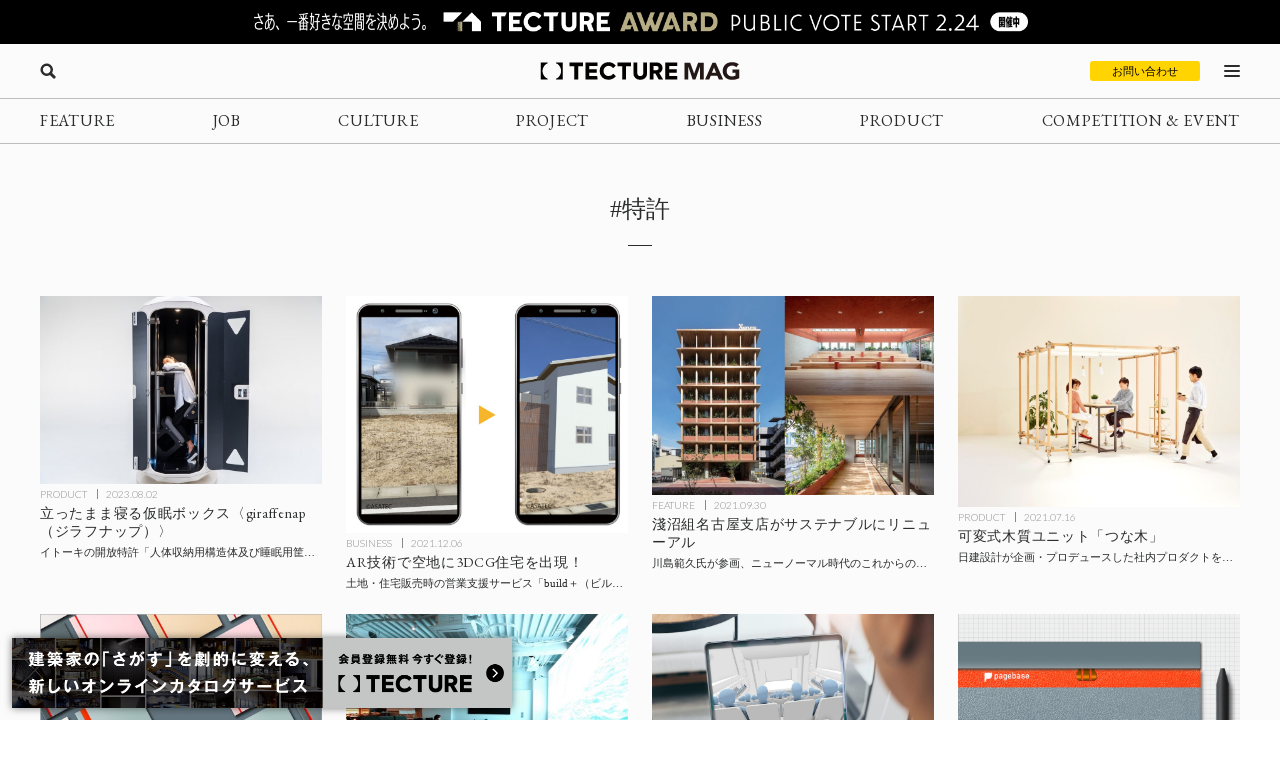

--- FILE ---
content_type: text/html; charset=UTF-8
request_url: https://mag.tecture.jp/tag/%E7%89%B9%E8%A8%B1/
body_size: 15292
content:


<!DOCTYPE html>
<html lang="ja">

<head>
    <meta charset="UTF-8">
    <meta http-equiv="X-UA-Compatible" content="IE=edge">
    <meta name="format-detection" content="telephone=no">
    <meta name="viewport" content="width=device-width, initial-scale=1.0">
    
    
    <!-- Favicon設定 -->
    <link rel="icon" type="image/x-icon" href="https://mag.tecture.jp/wpcms/wp-content/themes/tm_2020/assets/common/img/favicon.ico" />
    <link rel="apple-touch-icon" sizes="180x180" href="https://mag.tecture.jp/wpcms/wp-content/themes/tm_2020/assets/common/img/apple-touch-icon-180x180.png" />
    <link rel="apple-touch-icon" sizes="192x192" href="https://mag.tecture.jp/wpcms/wp-content/themes/tm_2020/assets/common/img/apple-touch-icon-192x192.png" />
    <link rel="manifest" href="https://mag.tecture.jp/wpcms/wp-content/themes/tm_2020/assets/common/img/site.webmanifest" />
    <!-- Favicon設定ここまで -->
    
    <!-- CSSの非同期読み込み -->
    <link rel="preload" href="https://mag.tecture.jp/wpcms/wp-content/themes/tm_2020/assets/common/css/reset.css?ver=1750659624" as="style" onload="this.onload=null;this.rel='stylesheet'">
<noscript><link rel="stylesheet" href="https://mag.tecture.jp/wpcms/wp-content/themes/tm_2020/assets/common/css/reset.css?ver=1750659624"></noscript>
<link rel="preload" href="https://mag.tecture.jp/wpcms/wp-content/themes/tm_2020/assets/common/css/wysiwyg.css?ver=1755051301" as="style" onload="this.onload=null;this.rel='stylesheet'">
<noscript><link rel="stylesheet" href="https://mag.tecture.jp/wpcms/wp-content/themes/tm_2020/assets/common/css/wysiwyg.css?ver=1755051301"></noscript>
<link rel="preload" href="https://mag.tecture.jp/wpcms/wp-content/themes/tm_2020/assets/common/css/cs.css?ver=1768444711" as="style" onload="this.onload=null;this.rel='stylesheet'">
<noscript><link rel="stylesheet" href="https://mag.tecture.jp/wpcms/wp-content/themes/tm_2020/assets/common/css/cs.css?ver=1768444711"></noscript>
<link rel="preload" href="https://mag.tecture.jp/wpcms/wp-content/themes/tm_2020/assets/common/css/style.css?ver=1768899728" as="style" onload="this.onload=null;this.rel='stylesheet'">
<noscript><link rel="stylesheet" href="https://mag.tecture.jp/wpcms/wp-content/themes/tm_2020/assets/common/css/style.css?ver=1768899728"></noscript>
<link rel="preload" href="https://mag.tecture.jp/wpcms/wp-content/themes/tm_2020/assets/common/js/slick/slick.css?ver=1617352796" as="style" onload="this.onload=null;this.rel='stylesheet'">
<noscript><link rel="stylesheet" href="https://mag.tecture.jp/wpcms/wp-content/themes/tm_2020/assets/common/js/slick/slick.css?ver=1617352796"></noscript>
    
    <!-- JavaScript最適化 -->
    <script src="https://cdnjs.cloudflare.com/ajax/libs/jquery/3.7.1/jquery.min.js" integrity="sha512-v2CJ7UaYy4JwqLDIrZUI/4hqeoQieOmAZNXBeQyjo21dadnwR+8ZaIJVT8EE2iyI61OV8e6M8PP2/4hpQINQ/g==" crossorigin="anonymous" referrerpolicy="no-referrer" defer></script>
    <script src="https://cdnjs.cloudflare.com/ajax/libs/jquery-cookie/1.4.1/jquery.cookie.min.js" integrity="sha512-3j3VU6WC5rPQB4Ld1jnLV7Kd5xr+cq9avvhwqzbH/taCRNURoeEpoPBK9pDyeukwSxwRPJ8fDgvYXd6SkaZ2TA==" crossorigin="anonymous" referrerpolicy="no-referrer" defer></script>
    <script type="text/javascript" src="https://mag.tecture.jp/wpcms/wp-content/themes/tm_2020/assets/common/js/slick/slick.min.js" defer></script>
    <script type="text/javascript" src="https://mag.tecture.jp/wpcms/wp-content/themes/tm_2020/assets/common/js/impression.js?ver=2024072371021" defer></script>
    <script type="text/javascript" src="https://mag.tecture.jp/wpcms/wp-content/themes/tm_2020/assets/common/js/script.js?ver=2025120982118" defer></script>
    <script type="text/javascript" src="https://mag.tecture.jp/wpcms/wp-content/themes/tm_2020/assets/common/js/viewport.js?ver=2025061882112" defer></script>
    <script>
        // site_fixed_dateをwindowオブジェクトに設定
        window.siteFixedDate = '20211119';
    </script>
    

 
    
    <!-- Google Tag Manager -->
    <script>(function(w,d,s,l,i){w[l]=w[l]||[];w[l].push({'gtm.start':
    new Date().getTime(),event:'gtm.js'});var f=d.getElementsByTagName(s)[0],
    j=d.createElement(s),dl=l!='dataLayer'?'&l='+l:'';j.async=true;j.src=
    'https://www.googletagmanager.com/gtm.js?id='+i+dl;f.parentNode.insertBefore(j,f);
    })(window,document,'script','dataLayer','GTM-KGR4X5B');</script>
    <!-- End Google Tag Manager -->

    <meta name='facebook-domain-verification' content='hscuyoh867riedc5cyodzumo3otzp4' />

    <!-- Meta Pixel Code -->
    <script>
        !function(f,b,e,v,n,t,s)
        {if(f.fbq)return;n=f.fbq=function(){n.callMethod?
        n.callMethod.apply(n,arguments):n.queue.push(arguments)};
        if(!f._fbq)f._fbq=n;n.push=n;n.loaded=!0;n.version='2.0';
        n.queue=[];t=b.createElement(e);t.async=!0;
        t.src=v;s=b.getElementsByTagName(e)[0];
        s.parentNode.insertBefore(t,s)}(window, document,'script',
        'https://connect.facebook.net/en_US/fbevents.js');
        fbq('init', '180300904283308');
        fbq('track', 'PageView');
    </script>
    <noscript><img height="1" width="1" style="display:none"
    src="https://www.facebook.com/tr?id=180300904283308&ev=PageView&noscript=1"
    /></noscript>
    <!-- End Meta Pixel Code -->


    
<!--META-->


<meta property="og:image" content="https://magazine-asset.tecture.jp/wpcms/wp-content/uploads/2023/08/01171711/20230801giraffenap_04sub4.jpeg" />    	<style>img:is([sizes="auto" i], [sizes^="auto," i]) { contain-intrinsic-size: 3000px 1500px }</style>
	
		<!-- All in One SEO Pro 4.9.3 - aioseo.com -->
		<title>特許 - TECTURE MAG（テクチャーマガジン） | 空間デザイン・建築メディア</title>
	<meta name="robots" content="max-image-preview:large" />
	<link rel="canonical" href="https://mag.tecture.jp/tag/%e7%89%b9%e8%a8%b1/" />
	<meta name="generator" content="All in One SEO Pro (AIOSEO) 4.9.3" />
		<meta property="og:locale" content="ja_JP" />
		<meta property="og:site_name" content="TECTURE MAG（テクチャーマガジン） |　空間デザイン・建築メディア - TECTURE MAG（テクチャーマガジン）は、建築・インテリアデザインに関わる設計者や建材・プロダクトメーカー各社のクリエイティブな活動を支えるウェブメディアです。" />
		<meta property="og:type" content="article" />
		<meta property="og:title" content="特許 - TECTURE MAG（テクチャーマガジン） | 空間デザイン・建築メディア" />
		<meta property="og:url" content="https://mag.tecture.jp/tag/%e7%89%b9%e8%a8%b1/" />
		<meta property="article:publisher" content="https://www.facebook.com/tecture1/" />
		<meta name="twitter:card" content="summary_large_image" />
		<meta name="twitter:site" content="@tecture1" />
		<meta name="twitter:title" content="特許 - TECTURE MAG（テクチャーマガジン） | 空間デザイン・建築メディア" />
		<script type="application/ld+json" class="aioseo-schema">
			{"@context":"https:\/\/schema.org","@graph":[{"@type":"BreadcrumbList","@id":"https:\/\/mag.tecture.jp\/tag\/%E7%89%B9%E8%A8%B1\/#breadcrumblist","itemListElement":[{"@type":"ListItem","@id":"https:\/\/mag.tecture.jp#listItem","position":1,"name":"Home","item":"https:\/\/mag.tecture.jp","nextItem":{"@type":"ListItem","@id":"https:\/\/mag.tecture.jp\/tag\/%e7%89%b9%e8%a8%b1\/#listItem","name":"\u7279\u8a31"}},{"@type":"ListItem","@id":"https:\/\/mag.tecture.jp\/tag\/%e7%89%b9%e8%a8%b1\/#listItem","position":2,"name":"\u7279\u8a31","previousItem":{"@type":"ListItem","@id":"https:\/\/mag.tecture.jp#listItem","name":"Home"}}]},{"@type":"CollectionPage","@id":"https:\/\/mag.tecture.jp\/tag\/%E7%89%B9%E8%A8%B1\/#collectionpage","url":"https:\/\/mag.tecture.jp\/tag\/%E7%89%B9%E8%A8%B1\/","name":"\u7279\u8a31 - TECTURE MAG\uff08\u30c6\u30af\u30c1\u30e3\u30fc\u30de\u30ac\u30b8\u30f3\uff09 | \u7a7a\u9593\u30c7\u30b6\u30a4\u30f3\u30fb\u5efa\u7bc9\u30e1\u30c7\u30a3\u30a2","inLanguage":"ja","isPartOf":{"@id":"https:\/\/mag.tecture.jp\/#website"},"breadcrumb":{"@id":"https:\/\/mag.tecture.jp\/tag\/%E7%89%B9%E8%A8%B1\/#breadcrumblist"}},{"@type":"Organization","@id":"https:\/\/mag.tecture.jp\/#organization","name":"tecture\u682a\u5f0f\u4f1a\u793e","description":"\u5efa\u7bc9\u30fb\u30a4\u30f3\u30c6\u30ea\u30a2\u306e\u8a2d\u8a08\u696d\u52d9\u306f\u3001\u591a\u5c90\u306b\u308f\u305f\u308a\u8907\u96d1\u3067\u3059\u3002\u73fe\u5728\u3082\u591a\u304f\u306e\u5834\u9762\u3067\u3001\u7d19\u5a92\u4f53\u304c\u4f7f\u308f\u308c\u7d9a\u3051\u3066\u3044\u307e\u3059\u3002TECTURE \u306f\u3001\u30c6\u30af\u30ce\u30ed\u30b8\u30fc\u306e\u529b\u3067\u696d\u52d9\u3092\u52b9\u7387\u5316\u3057\u3001\u8a2d\u8a08\u8005\u304c\u672c\u6765\u306e\u30af\u30ea\u30a8\u30a4\u30c6\u30a3\u30d3\u30c6\u30a3\u3068\u5c02\u9580\u6027\u3092\u767a\u63ee\u3067\u304d\u308b\u74b0\u5883\u3092\u3064\u304f\u308a\u307e\u3059\u3002","url":"https:\/\/mag.tecture.jp\/","sameAs":["https:\/\/www.facebook.com\/tecture1\/","https:\/\/x.com\/tecture1","https:\/\/www.instagram.com\/tecture_official\/","https:\/\/www.threads.com\/@tecture_official"]},{"@type":"WebSite","@id":"https:\/\/mag.tecture.jp\/#website","url":"https:\/\/mag.tecture.jp\/","name":"TECTURE MAG\uff08\u30c6\u30af\u30c1\u30e3\u30fc\u30de\u30ac\u30b8\u30f3\uff09 |\u3000\u7a7a\u9593\u30c7\u30b6\u30a4\u30f3\u30fb\u5efa\u7bc9\u30e1\u30c7\u30a3\u30a2","description":"TECTURE MAG\uff08\u30c6\u30af\u30c1\u30e3\u30fc\u30de\u30ac\u30b8\u30f3\uff09\u306f\u3001\u5efa\u7bc9\u30fb\u30a4\u30f3\u30c6\u30ea\u30a2\u30c7\u30b6\u30a4\u30f3\u306b\u95a2\u308f\u308b\u8a2d\u8a08\u8005\u3084\u5efa\u6750\u30fb\u30d7\u30ed\u30c0\u30af\u30c8\u30e1\u30fc\u30ab\u30fc\u5404\u793e\u306e\u30af\u30ea\u30a8\u30a4\u30c6\u30a3\u30d6\u306a\u6d3b\u52d5\u3092\u652f\u3048\u308b\u30a6\u30a7\u30d6\u30e1\u30c7\u30a3\u30a2\u3067\u3059\u3002","inLanguage":"ja","publisher":{"@id":"https:\/\/mag.tecture.jp\/#organization"}}]}
		</script>
		<!-- All in One SEO Pro -->

<link rel='stylesheet' id='wp-block-library-css' href='https://mag.tecture.jp/wpcms/wp-includes/css/dist/block-library/style.min.css?ver=6.8.3' type='text/css' media='all' />
<style id='classic-theme-styles-inline-css' type='text/css'>
/*! This file is auto-generated */
.wp-block-button__link{color:#fff;background-color:#32373c;border-radius:9999px;box-shadow:none;text-decoration:none;padding:calc(.667em + 2px) calc(1.333em + 2px);font-size:1.125em}.wp-block-file__button{background:#32373c;color:#fff;text-decoration:none}
</style>
<link rel='stylesheet' id='aioseo/css/src/vue/standalone/blocks/table-of-contents/global.scss-css' href='https://mag.tecture.jp/wpcms/wp-content/plugins/all-in-one-seo-pack-pro/dist/Pro/assets/css/table-of-contents/global.e90f6d47.css?ver=4.9.3' type='text/css' media='all' />
<link rel='stylesheet' id='aioseo/css/src/vue/standalone/blocks/pro/recipe/global.scss-css' href='https://mag.tecture.jp/wpcms/wp-content/plugins/all-in-one-seo-pack-pro/dist/Pro/assets/css/recipe/global.67a3275f.css?ver=4.9.3' type='text/css' media='all' />
<link rel='stylesheet' id='aioseo/css/src/vue/standalone/blocks/pro/product/global.scss-css' href='https://mag.tecture.jp/wpcms/wp-content/plugins/all-in-one-seo-pack-pro/dist/Pro/assets/css/product/global.61066cfb.css?ver=4.9.3' type='text/css' media='all' />
<style id='global-styles-inline-css' type='text/css'>
:root{--wp--preset--aspect-ratio--square: 1;--wp--preset--aspect-ratio--4-3: 4/3;--wp--preset--aspect-ratio--3-4: 3/4;--wp--preset--aspect-ratio--3-2: 3/2;--wp--preset--aspect-ratio--2-3: 2/3;--wp--preset--aspect-ratio--16-9: 16/9;--wp--preset--aspect-ratio--9-16: 9/16;--wp--preset--color--black: #000000;--wp--preset--color--cyan-bluish-gray: #abb8c3;--wp--preset--color--white: #ffffff;--wp--preset--color--pale-pink: #f78da7;--wp--preset--color--vivid-red: #cf2e2e;--wp--preset--color--luminous-vivid-orange: #ff6900;--wp--preset--color--luminous-vivid-amber: #fcb900;--wp--preset--color--light-green-cyan: #7bdcb5;--wp--preset--color--vivid-green-cyan: #00d084;--wp--preset--color--pale-cyan-blue: #8ed1fc;--wp--preset--color--vivid-cyan-blue: #0693e3;--wp--preset--color--vivid-purple: #9b51e0;--wp--preset--gradient--vivid-cyan-blue-to-vivid-purple: linear-gradient(135deg,rgba(6,147,227,1) 0%,rgb(155,81,224) 100%);--wp--preset--gradient--light-green-cyan-to-vivid-green-cyan: linear-gradient(135deg,rgb(122,220,180) 0%,rgb(0,208,130) 100%);--wp--preset--gradient--luminous-vivid-amber-to-luminous-vivid-orange: linear-gradient(135deg,rgba(252,185,0,1) 0%,rgba(255,105,0,1) 100%);--wp--preset--gradient--luminous-vivid-orange-to-vivid-red: linear-gradient(135deg,rgba(255,105,0,1) 0%,rgb(207,46,46) 100%);--wp--preset--gradient--very-light-gray-to-cyan-bluish-gray: linear-gradient(135deg,rgb(238,238,238) 0%,rgb(169,184,195) 100%);--wp--preset--gradient--cool-to-warm-spectrum: linear-gradient(135deg,rgb(74,234,220) 0%,rgb(151,120,209) 20%,rgb(207,42,186) 40%,rgb(238,44,130) 60%,rgb(251,105,98) 80%,rgb(254,248,76) 100%);--wp--preset--gradient--blush-light-purple: linear-gradient(135deg,rgb(255,206,236) 0%,rgb(152,150,240) 100%);--wp--preset--gradient--blush-bordeaux: linear-gradient(135deg,rgb(254,205,165) 0%,rgb(254,45,45) 50%,rgb(107,0,62) 100%);--wp--preset--gradient--luminous-dusk: linear-gradient(135deg,rgb(255,203,112) 0%,rgb(199,81,192) 50%,rgb(65,88,208) 100%);--wp--preset--gradient--pale-ocean: linear-gradient(135deg,rgb(255,245,203) 0%,rgb(182,227,212) 50%,rgb(51,167,181) 100%);--wp--preset--gradient--electric-grass: linear-gradient(135deg,rgb(202,248,128) 0%,rgb(113,206,126) 100%);--wp--preset--gradient--midnight: linear-gradient(135deg,rgb(2,3,129) 0%,rgb(40,116,252) 100%);--wp--preset--font-size--small: 13px;--wp--preset--font-size--medium: 20px;--wp--preset--font-size--large: 36px;--wp--preset--font-size--x-large: 42px;--wp--preset--spacing--20: 0.44rem;--wp--preset--spacing--30: 0.67rem;--wp--preset--spacing--40: 1rem;--wp--preset--spacing--50: 1.5rem;--wp--preset--spacing--60: 2.25rem;--wp--preset--spacing--70: 3.38rem;--wp--preset--spacing--80: 5.06rem;--wp--preset--shadow--natural: 6px 6px 9px rgba(0, 0, 0, 0.2);--wp--preset--shadow--deep: 12px 12px 50px rgba(0, 0, 0, 0.4);--wp--preset--shadow--sharp: 6px 6px 0px rgba(0, 0, 0, 0.2);--wp--preset--shadow--outlined: 6px 6px 0px -3px rgba(255, 255, 255, 1), 6px 6px rgba(0, 0, 0, 1);--wp--preset--shadow--crisp: 6px 6px 0px rgba(0, 0, 0, 1);}:where(.is-layout-flex){gap: 0.5em;}:where(.is-layout-grid){gap: 0.5em;}body .is-layout-flex{display: flex;}.is-layout-flex{flex-wrap: wrap;align-items: center;}.is-layout-flex > :is(*, div){margin: 0;}body .is-layout-grid{display: grid;}.is-layout-grid > :is(*, div){margin: 0;}:where(.wp-block-columns.is-layout-flex){gap: 2em;}:where(.wp-block-columns.is-layout-grid){gap: 2em;}:where(.wp-block-post-template.is-layout-flex){gap: 1.25em;}:where(.wp-block-post-template.is-layout-grid){gap: 1.25em;}.has-black-color{color: var(--wp--preset--color--black) !important;}.has-cyan-bluish-gray-color{color: var(--wp--preset--color--cyan-bluish-gray) !important;}.has-white-color{color: var(--wp--preset--color--white) !important;}.has-pale-pink-color{color: var(--wp--preset--color--pale-pink) !important;}.has-vivid-red-color{color: var(--wp--preset--color--vivid-red) !important;}.has-luminous-vivid-orange-color{color: var(--wp--preset--color--luminous-vivid-orange) !important;}.has-luminous-vivid-amber-color{color: var(--wp--preset--color--luminous-vivid-amber) !important;}.has-light-green-cyan-color{color: var(--wp--preset--color--light-green-cyan) !important;}.has-vivid-green-cyan-color{color: var(--wp--preset--color--vivid-green-cyan) !important;}.has-pale-cyan-blue-color{color: var(--wp--preset--color--pale-cyan-blue) !important;}.has-vivid-cyan-blue-color{color: var(--wp--preset--color--vivid-cyan-blue) !important;}.has-vivid-purple-color{color: var(--wp--preset--color--vivid-purple) !important;}.has-black-background-color{background-color: var(--wp--preset--color--black) !important;}.has-cyan-bluish-gray-background-color{background-color: var(--wp--preset--color--cyan-bluish-gray) !important;}.has-white-background-color{background-color: var(--wp--preset--color--white) !important;}.has-pale-pink-background-color{background-color: var(--wp--preset--color--pale-pink) !important;}.has-vivid-red-background-color{background-color: var(--wp--preset--color--vivid-red) !important;}.has-luminous-vivid-orange-background-color{background-color: var(--wp--preset--color--luminous-vivid-orange) !important;}.has-luminous-vivid-amber-background-color{background-color: var(--wp--preset--color--luminous-vivid-amber) !important;}.has-light-green-cyan-background-color{background-color: var(--wp--preset--color--light-green-cyan) !important;}.has-vivid-green-cyan-background-color{background-color: var(--wp--preset--color--vivid-green-cyan) !important;}.has-pale-cyan-blue-background-color{background-color: var(--wp--preset--color--pale-cyan-blue) !important;}.has-vivid-cyan-blue-background-color{background-color: var(--wp--preset--color--vivid-cyan-blue) !important;}.has-vivid-purple-background-color{background-color: var(--wp--preset--color--vivid-purple) !important;}.has-black-border-color{border-color: var(--wp--preset--color--black) !important;}.has-cyan-bluish-gray-border-color{border-color: var(--wp--preset--color--cyan-bluish-gray) !important;}.has-white-border-color{border-color: var(--wp--preset--color--white) !important;}.has-pale-pink-border-color{border-color: var(--wp--preset--color--pale-pink) !important;}.has-vivid-red-border-color{border-color: var(--wp--preset--color--vivid-red) !important;}.has-luminous-vivid-orange-border-color{border-color: var(--wp--preset--color--luminous-vivid-orange) !important;}.has-luminous-vivid-amber-border-color{border-color: var(--wp--preset--color--luminous-vivid-amber) !important;}.has-light-green-cyan-border-color{border-color: var(--wp--preset--color--light-green-cyan) !important;}.has-vivid-green-cyan-border-color{border-color: var(--wp--preset--color--vivid-green-cyan) !important;}.has-pale-cyan-blue-border-color{border-color: var(--wp--preset--color--pale-cyan-blue) !important;}.has-vivid-cyan-blue-border-color{border-color: var(--wp--preset--color--vivid-cyan-blue) !important;}.has-vivid-purple-border-color{border-color: var(--wp--preset--color--vivid-purple) !important;}.has-vivid-cyan-blue-to-vivid-purple-gradient-background{background: var(--wp--preset--gradient--vivid-cyan-blue-to-vivid-purple) !important;}.has-light-green-cyan-to-vivid-green-cyan-gradient-background{background: var(--wp--preset--gradient--light-green-cyan-to-vivid-green-cyan) !important;}.has-luminous-vivid-amber-to-luminous-vivid-orange-gradient-background{background: var(--wp--preset--gradient--luminous-vivid-amber-to-luminous-vivid-orange) !important;}.has-luminous-vivid-orange-to-vivid-red-gradient-background{background: var(--wp--preset--gradient--luminous-vivid-orange-to-vivid-red) !important;}.has-very-light-gray-to-cyan-bluish-gray-gradient-background{background: var(--wp--preset--gradient--very-light-gray-to-cyan-bluish-gray) !important;}.has-cool-to-warm-spectrum-gradient-background{background: var(--wp--preset--gradient--cool-to-warm-spectrum) !important;}.has-blush-light-purple-gradient-background{background: var(--wp--preset--gradient--blush-light-purple) !important;}.has-blush-bordeaux-gradient-background{background: var(--wp--preset--gradient--blush-bordeaux) !important;}.has-luminous-dusk-gradient-background{background: var(--wp--preset--gradient--luminous-dusk) !important;}.has-pale-ocean-gradient-background{background: var(--wp--preset--gradient--pale-ocean) !important;}.has-electric-grass-gradient-background{background: var(--wp--preset--gradient--electric-grass) !important;}.has-midnight-gradient-background{background: var(--wp--preset--gradient--midnight) !important;}.has-small-font-size{font-size: var(--wp--preset--font-size--small) !important;}.has-medium-font-size{font-size: var(--wp--preset--font-size--medium) !important;}.has-large-font-size{font-size: var(--wp--preset--font-size--large) !important;}.has-x-large-font-size{font-size: var(--wp--preset--font-size--x-large) !important;}
:where(.wp-block-post-template.is-layout-flex){gap: 1.25em;}:where(.wp-block-post-template.is-layout-grid){gap: 1.25em;}
:where(.wp-block-columns.is-layout-flex){gap: 2em;}:where(.wp-block-columns.is-layout-grid){gap: 2em;}
:root :where(.wp-block-pullquote){font-size: 1.5em;line-height: 1.6;}
</style>
<link rel="https://api.w.org/" href="https://mag.tecture.jp/wp-json/" /><link rel="alternate" title="JSON" type="application/json" href="https://mag.tecture.jp/wp-json/wp/v2/tags/8892" /><link rel="icon" href="https://magazine-asset.tecture.jp/wpcms/wp-content/uploads/2026/01/26160925/android-chrome-512x512-1-200x200.png" sizes="32x32" />
<link rel="icon" href="https://magazine-asset.tecture.jp/wpcms/wp-content/uploads/2026/01/26160925/android-chrome-512x512-1-200x200.png" sizes="192x192" />
<link rel="apple-touch-icon" href="https://magazine-asset.tecture.jp/wpcms/wp-content/uploads/2026/01/26160925/android-chrome-512x512-1-200x200.png" />
<meta name="msapplication-TileImage" content="https://magazine-asset.tecture.jp/wpcms/wp-content/uploads/2026/01/26160925/android-chrome-512x512-1.png" />
</head>

<body data-rsssl=1 class="archive tag tag-8892 wp-theme-tm_2020">
    <!-- Google Tag Manager (noscript) -->
    <noscript><iframe src="https://www.googletagmanager.com/ns.html?id=GTM-KGR4X5B"
    height="0" width="0" style="display:none;visibility:hidden"></iframe></noscript>
    <!-- End Google Tag Manager (noscript) -->

    <div id="wrap">

          
        
<div class="modal_wrap modal_megamenu_wrap">
    <div class="modal_inner">
        <div class="block block_top_left">
            <div class="category">
                <div class="ttl cs_ff_en2">CATEGORY</div>
                <nav class="menu-megamenu1-container cs_ff_en1">
                    <ul class="menu-gnav menu"><li id="menu-item-479" class="menu-item menu-item-type-post_type_archive menu-item-object-feature menu-item-479"><a href="https://mag.tecture.jp/feature/">FEATURE</a></li>
<li id="menu-item-19820" class="menu-item menu-item-type-post_type_archive menu-item-object-job menu-item-19820"><a href="https://mag.tecture.jp/job/">JOB</a></li>
<li id="menu-item-948" class="menu-item menu-item-type-post_type_archive menu-item-object-culture menu-item-948"><a href="https://mag.tecture.jp/culture/">CULTURE</a></li>
<li id="menu-item-554" class="menu-item menu-item-type-post_type_archive menu-item-object-project menu-item-554"><a href="https://mag.tecture.jp/project/">PROJECT</a></li>
<li id="menu-item-555" class="menu-item menu-item-type-post_type_archive menu-item-object-business menu-item-555"><a href="https://mag.tecture.jp/business/">BUSINESS</a></li>
<li id="menu-item-556" class="menu-item menu-item-type-post_type_archive menu-item-object-product menu-item-556"><a href="https://mag.tecture.jp/product/">PRODUCT</a></li>
<li id="menu-item-557" class="menu-item menu-item-type-post_type_archive menu-item-object-event menu-item-557"><a href="https://mag.tecture.jp/event/">COMPETITION &#038; EVENT</a></li>
</ul>                </nav>
            </div>

            <div class="othercontents1">
                <div class="ttl cs_ff_en2">CONTENTS</div>
                <nav class="menu-megamenu2-container cs_ff_en1">
                <ul class="menu-megamenu2 menu"><li id="menu-item-618" class="menu-item menu-item-type-post_type menu-item-object-page menu-item-618"><a href="https://mag.tecture.jp/about/">ABOUT</a></li>
<li id="menu-item-1617" class="menu-item menu-item-type-post_type menu-item-object-page menu-item-1617"><a href="https://mag.tecture.jp/contact/">CONTACT</a></li>
</ul>                </nav>
            </div>
        </div>
        <div class="block block_top_right">
            <div class="othercontents1">
                <div class="ttl cs_ff_en2">OTHER SERVICE</div>
                <nav class="menu-megamenu2-container cs_ff_en1">
                    <a class="on-megamenu" style="width:160px;" href="https://www.tecture.jp/?utm_campaign=on-megamenu&utm_source=mag&utm_medium=Referral" target="_blank">
                        <svg viewBox="0 0 131 16" xmlns="http://www.w3.org/2000/svg" fill="#000">
<path d="M32.1043 15.7291V3.6032H27.4829V0.271484H40.3656V3.6032H35.7851V15.7291H32.1043Z" />
<path d="M54.1888 15.7291H42.8194V0.271484H54.1888V3.48698H46.4593V6.35381H53.6163V9.56931H46.4593V12.5136H54.1479V15.7291H54.1888Z" />
<path d="M64.6994 15.9613C62.3274 15.9613 60.3234 15.2252 58.7284 13.753C57.1334 12.2809 56.3155 10.3826 56.3155 8.05811C56.3155 5.73366 57.1334 3.79661 58.7693 2.28571C60.4052 0.774818 62.4092 0 64.7403 0C66.1717 0 67.5213 0.271186 68.7483 0.8523C69.9752 1.43341 70.9976 2.16949 71.7337 3.13801L69.3617 5.42373C68.1348 4.02906 66.6625 3.29298 64.9448 3.29298C63.5952 3.29298 62.4501 3.75787 61.5094 4.64891C60.5688 5.53995 60.078 6.66344 60.078 8.01937C60.078 9.33656 60.5279 10.46 61.4685 11.3123C62.4092 12.2034 63.5543 12.6295 64.9039 12.6295C66.6625 12.6295 68.1757 11.9322 69.4435 10.4988L71.8973 12.6683C71.1203 13.6755 70.0979 14.4504 68.83 15.0315C67.5622 15.6513 66.1717 15.9613 64.6994 15.9613Z" />
<path d="M78.0319 15.7291V3.6032H73.4105V0.271484H86.2932V3.6032H81.7127V15.7291H78.0319Z" />
<path d="M95.2906 16.0003C93.4502 16.0003 91.8961 15.4967 90.6283 14.4894C89.3605 13.4821 88.747 11.9712 88.747 9.91797V0.271484H92.4278V9.76301C92.4278 10.6928 92.6731 11.4289 93.2048 11.9325C93.6956 12.4361 94.4317 12.6686 95.3315 12.6686C96.1903 12.6686 96.8856 12.4361 97.4172 11.9325C97.9489 11.4289 98.1943 10.7315 98.1943 9.80175V0.271484H101.875V9.91797C101.875 11.9325 101.262 13.4434 100.035 14.4894C98.7259 15.4967 97.1718 16.0003 95.2906 16.0003Z" />
<path d="M117.171 15.7291H112.917L109.727 10.3441H107.969V15.7291H104.329V0.271484H110.832C112.713 0.271484 114.144 0.736375 115.126 1.7049C116.107 2.63468 116.598 3.83565 116.598 5.26906C116.598 6.31507 116.312 7.20611 115.78 8.01967C115.248 8.83323 114.471 9.45308 113.449 9.84049L117.171 15.7291ZM110.791 3.44824H107.969V7.28359H110.545C111.281 7.28359 111.854 7.08989 112.222 6.74122C112.631 6.39255 112.795 5.92766 112.795 5.34655C112.795 4.80417 112.631 4.33928 112.263 3.99061C111.895 3.64194 111.404 3.44824 110.791 3.44824Z" />
<path d="M130.667 15.7291H119.297V0.271484H130.667V3.48698H122.937V6.35381H130.094V9.56931H122.937V12.5136H130.626V15.7291H130.667Z" />
<path d="M1.63589 7.98093C1.63589 5.19158 3.63985 1.85986 6.33907 1.08504C6.46176 1.0463 6.54356 0.968821 6.54356 0.891339V0.50393C6.54356 0.387707 6.42087 0.271484 6.29817 0.271484H0.245383C0.122692 0.271484 0 0.387707 0 0.50393V15.4967C0 15.6129 0.122692 15.7291 0.245383 15.7291H6.29817C6.42087 15.7291 6.54356 15.6129 6.54356 15.4967V15.1093C6.54356 14.993 6.46176 14.9156 6.37997 14.8768C3.63985 14.1407 1.63589 10.809 1.63589 7.98093Z" />
<path d="M19.4262 7.98093C19.4262 10.809 17.4222 14.102 14.723 14.8768C14.6412 14.9156 14.5594 14.993 14.5594 15.1093V15.4967C14.5594 15.6129 14.6821 15.7291 14.8048 15.7291H20.8576C20.9803 15.7291 21.103 15.6129 21.103 15.4967V0.50393C21.103 0.387707 20.9803 0.271484 20.8576 0.271484H14.7639C14.6412 0.271484 14.5185 0.387707 14.5185 0.50393V0.891339C14.5185 1.00756 14.6003 1.08504 14.6821 1.12378C17.4222 1.85986 19.4262 5.19158 19.4262 7.98093Z" />
</svg>
                    </a>
                </nav>
            </div>
            <div class="followus">
                <div class="ttl cs_ff_en2">FOLLOW US</div>
                <nav class="menu-snsnav-container">
                <ul class="menu-sns menu"><li id="menu-item-1042" class="yt menu-item menu-item-type-custom menu-item-object-custom menu-item-1042"><a target="_blank" href="https://www.youtube.com/channel/UCIogLuLLvO7cTbqb34N1AVg/">YouTube</a></li>
<li id="menu-item-24" class="in menu-item menu-item-type-custom menu-item-object-custom menu-item-24"><a target="_blank" href="https://www.instagram.com/tecture_official/">Instagram</a></li>
<li id="menu-item-25" class="tw menu-item menu-item-type-custom menu-item-object-custom menu-item-25"><a target="_blank" href="https://twitter.com/tecture1">Twitter</a></li>
<li id="menu-item-26" class="fb menu-item menu-item-type-custom menu-item-object-custom menu-item-26"><a target="_blank" href="https://www.facebook.com/tecture1/">Facebook</a></li>
<li id="menu-item-23545" class="pi menu-item menu-item-type-custom menu-item-object-custom menu-item-23545"><a target="_blank" href="https://www.pinterest.jp/tecture_official/">Pinterest</a></li>
</ul>                </nav>
            </div>
        </div>
        <div class="block block_bottom">
            <div class="populartags cs_none_sp">
                <div class="ttl cs_ff_en2">POPULAR TAGS</div>
                <ul class="list">
                <li><a href="https://mag.tecture.jp/tag/%e6%9d%b1%e4%ba%ac/">東京</a></li><li><a href="https://mag.tecture.jp/tag/%e3%83%aa%e3%83%8e%e3%83%99%e3%83%bc%e3%82%b7%e3%83%a7%e3%83%b3/">リノベーション</a></li><li><a href="https://mag.tecture.jp/tag/renovation/">Renovation</a></li><li><a href="https://mag.tecture.jp/tag/global-project/">海外建築</a></li><li><a href="https://mag.tecture.jp/tag/tokyo/">Tokyo</a></li><li><a href="https://mag.tecture.jp/tag/wood/">Wood</a></li><li><a href="https://mag.tecture.jp/tag/%e6%9c%a8%e9%80%a0/">木造</a></li><li><a href="https://mag.tecture.jp/tag/youtube/">YouTube</a></li><li><a href="https://mag.tecture.jp/tag/%e5%8b%95%e7%94%bb/">動画</a></li><li><a href="https://mag.tecture.jp/tag/%e5%b1%95%e8%a6%a7%e4%bc%9a/">展覧会</a></li><li><a href="https://mag.tecture.jp/tag/global-architecture/">海外</a></li><li><a href="https://mag.tecture.jp/tag/art/">Art</a></li><li><a href="https://mag.tecture.jp/tag/%e6%88%b8%e5%bb%ba%e4%bd%8f%e5%ae%85/">戸建住宅</a></li><li><a href="https://mag.tecture.jp/tag/design/">Design</a></li><li><a href="https://mag.tecture.jp/tag/%e3%82%b5%e3%82%b9%e3%83%86%e3%83%8a%e3%83%96%e3%83%ab/">サステナブル</a></li><li><a href="https://mag.tecture.jp/tag/%e6%b5%b7%e5%a4%96/">海外</a></li><li><a href="https://mag.tecture.jp/tag/%e8%87%aa%e7%84%b6/">自然</a></li><li><a href="https://mag.tecture.jp/tag/residential/">Residential</a></li><li><a href="https://mag.tecture.jp/tag/job/">Job</a></li><li><a href="https://mag.tecture.jp/tag/%e6%8e%a1%e7%94%a8/">採用</a></li><li><a href="https://mag.tecture.jp/tag/recruit/">Recruit</a></li><li><a href="https://mag.tecture.jp/tag/%e9%96%8b%e6%a5%ad/">開業</a></li><li><a href="https://mag.tecture.jp/tag/%e4%b8%ad%e5%9b%bd/">中国</a></li><li><a href="https://mag.tecture.jp/tag/hotel/">Hotel</a></li><li><a href="https://mag.tecture.jp/tag/rc%e9%80%a0/">RC造</a></li><li><a href="https://mag.tecture.jp/tag/%e3%83%9b%e3%83%86%e3%83%ab/">ホテル</a></li><li><a href="https://mag.tecture.jp/tag/cafe/">Cafe</a></li><li><a href="https://mag.tecture.jp/tag/%e5%a4%a7%e9%98%aa/">大阪</a></li><li><a href="https://mag.tecture.jp/tag/%e5%ae%b6%e5%85%b7/">家具</a></li><li><a href="https://mag.tecture.jp/tag/%e3%82%ab%e3%83%95%e3%82%a7/">カフェ</a></li>                </ul>
                <a class="btn_more cs_ff_en1 cs_e_op" href="https://mag.tecture.jp/tags/">VIEW ALL TAGS</a>
            </div>
            <div class="othercontents2">
                <nav class="menu-megamenu3-container">
                <ul class="menu-contact menu"><li id="menu-item-96322" class="menu-item menu-item-type-custom menu-item-object-custom menu-item-96322"><a target="_blank" href="https://share.hsforms.com/1yzON90zMShuhbK2yEx5wDQce6bs">広告掲載について</a></li>
<li id="menu-item-96321" class="menu-item menu-item-type-custom menu-item-object-custom menu-item-96321"><a target="_blank" href="https://share.hsforms.com/1jClkpNtRQai5SdSeVWPc_Qce6bs">事例掲載について</a></li>
<li id="menu-item-96320" class="menu-item menu-item-type-custom menu-item-object-custom menu-item-96320"><a target="_blank" href="https://share.hsforms.com/1C-ly-dIHSHaK9hvW-2mcEAce6bs">求人掲載について</a></li>
<li id="menu-item-96324" class="menu-item menu-item-type-custom menu-item-object-custom menu-item-96324"><a target="_blank" href="https://share.hsforms.com/1OOH9zDfhTwGn651-lLCv_wce6bs">取材依頼について</a></li>
</ul>                </nav>
            </div>
            <div class="copyright cs_ff_en1">&copy;tecture.inc. All Right Reserved.</div>
        </div>
    </div>
</div>
        
<div class="modal_wrap modal_search_sp_wrap">
    <div class="modal_inner">
        <div class="block">
            <div class="search">
                <form method="get" id="searchform" action="https://mag.tecture.jp">
                    <input type="hidden" name="post_type[]" value="feature">
                    <input type="hidden" name="post_type[]" value="culture">
                    <input type="hidden" name="post_type[]" value="project">
                    <input type="hidden" name="post_type[]" value="business">
                    <input type="hidden" name="post_type[]" value="product">
                    <input type="hidden" name="post_type[]" value="event">
                    <input type="hidden" name="post_type[]" value="job">
                    <input class="keyword" type="text" name="s" value="" placeholder="SEARCH">
                    <input class="btn_submit cs_e_op" type="submit" value="">
                </form>
            </div>
            <div class="populartags">
                <div class="ttl cs_ff_en2">POPULAR TAGS</div>
                <ul class="list">
                    <li><a href="https://mag.tecture.jp/tag/%e6%9d%b1%e4%ba%ac/">東京</a></li><li><a href="https://mag.tecture.jp/tag/%e3%83%aa%e3%83%8e%e3%83%99%e3%83%bc%e3%82%b7%e3%83%a7%e3%83%b3/">リノベーション</a></li><li><a href="https://mag.tecture.jp/tag/renovation/">Renovation</a></li><li><a href="https://mag.tecture.jp/tag/global-project/">海外建築</a></li><li><a href="https://mag.tecture.jp/tag/tokyo/">Tokyo</a></li><li><a href="https://mag.tecture.jp/tag/wood/">Wood</a></li><li><a href="https://mag.tecture.jp/tag/%e6%9c%a8%e9%80%a0/">木造</a></li><li><a href="https://mag.tecture.jp/tag/youtube/">YouTube</a></li><li><a href="https://mag.tecture.jp/tag/%e5%8b%95%e7%94%bb/">動画</a></li><li><a href="https://mag.tecture.jp/tag/%e5%b1%95%e8%a6%a7%e4%bc%9a/">展覧会</a></li><li><a href="https://mag.tecture.jp/tag/global-architecture/">海外</a></li><li><a href="https://mag.tecture.jp/tag/art/">Art</a></li><li><a href="https://mag.tecture.jp/tag/%e6%88%b8%e5%bb%ba%e4%bd%8f%e5%ae%85/">戸建住宅</a></li><li><a href="https://mag.tecture.jp/tag/design/">Design</a></li><li><a href="https://mag.tecture.jp/tag/%e3%82%b5%e3%82%b9%e3%83%86%e3%83%8a%e3%83%96%e3%83%ab/">サステナブル</a></li><li><a href="https://mag.tecture.jp/tag/%e6%b5%b7%e5%a4%96/">海外</a></li><li><a href="https://mag.tecture.jp/tag/%e8%87%aa%e7%84%b6/">自然</a></li><li><a href="https://mag.tecture.jp/tag/residential/">Residential</a></li><li><a href="https://mag.tecture.jp/tag/job/">Job</a></li><li><a href="https://mag.tecture.jp/tag/%e6%8e%a1%e7%94%a8/">採用</a></li><li><a href="https://mag.tecture.jp/tag/recruit/">Recruit</a></li><li><a href="https://mag.tecture.jp/tag/%e9%96%8b%e6%a5%ad/">開業</a></li><li><a href="https://mag.tecture.jp/tag/%e4%b8%ad%e5%9b%bd/">中国</a></li><li><a href="https://mag.tecture.jp/tag/hotel/">Hotel</a></li><li><a href="https://mag.tecture.jp/tag/rc%e9%80%a0/">RC造</a></li><li><a href="https://mag.tecture.jp/tag/%e3%83%9b%e3%83%86%e3%83%ab/">ホテル</a></li><li><a href="https://mag.tecture.jp/tag/cafe/">Cafe</a></li><li><a href="https://mag.tecture.jp/tag/%e5%a4%a7%e9%98%aa/">大阪</a></li><li><a href="https://mag.tecture.jp/tag/%e5%ae%b6%e5%85%b7/">家具</a></li><li><a href="https://mag.tecture.jp/tag/%e3%82%ab%e3%83%95%e3%82%a7/">カフェ</a></li>                </ul>
                <a class="btn_more cs_ff_en1 cs_e_op" href="https://mag.tecture.jp/tags/">VIEW ALL TAGS</a>
            </div>
        </div>
    </div>
</div>
        
        <header>
            <div class="marquee">
                <div class="marquee_inner">
                    <a href="https://award.tecture.jp/" target="_blank" aria-label="TECTURE AWARD 2025へのリンク"></a>
                </div>
            </div>

            <div class="block_top">
                <div class="header_inner">
                    <div class="site_ttl">
  <a class="cs_e_op" href="https://mag.tecture.jp">
    <img class="cs_img_full" src="https://mag.tecture.jp/wpcms/wp-content/themes/tm_2020/assets/common/img/logo/tm_1.svg"
      alt="TECTURE MAG">
  </a>
</div>
                    <a class="btn_contact" href="https://mag.tecture.jp/contact/"><span>お問い合わせ</span></a>
                    <button type="button" class="btn_toggle_search cs_e_op" aria-label="検索を開く">
                        <div><span><span></span></span></div>
                    </button>
                    <button type="button" class="btn_toggle_megamenu cs_e_op" aria-label="メニューを開く">
                        <div><span><span></span></span></div>
                    </button>
                    
<div class="modal_search_pc_wrap">
    <div class="modal_inner">
        <div class="search">
            <form method="get" id="searchform" action="https://mag.tecture.jp">
                <input type="hidden" name="post_type[]" value="feature">
                <input type="hidden" name="post_type[]" value="culture">
                <input type="hidden" name="post_type[]" value="project">
                <input type="hidden" name="post_type[]" value="business">
                <input type="hidden" name="post_type[]" value="product">
                <input type="hidden" name="post_type[]" value="event">
                <input type="hidden" name="post_type[]" value="job">
                <input class="keyword" type="text" name="s" value="" placeholder="SEARCH">
                <input class="btn_submit cs_e_op" type="submit" value="">
            </form>
        </div>
    </div>
</div>
                </div>
            </div>
            <div class="block_bottom">
                <div class="header_inner">
                    <nav class="menu-gnav1-container cs_none_sp">   
    <ul class="menu-gnav-1 menu cs_ff_en1"><li class="menu-item menu-item-type-post_type_archive menu-item-object-feature menu-item-479"><a href="https://mag.tecture.jp/feature/">FEATURE</a></li>
<li class="menu-item menu-item-type-post_type_archive menu-item-object-job menu-item-19820"><a href="https://mag.tecture.jp/job/">JOB</a></li>
<li class="menu-item menu-item-type-post_type_archive menu-item-object-culture menu-item-948"><a href="https://mag.tecture.jp/culture/">CULTURE</a></li>
<li class="menu-item menu-item-type-post_type_archive menu-item-object-project menu-item-554"><a href="https://mag.tecture.jp/project/">PROJECT</a></li>
<li class="menu-item menu-item-type-post_type_archive menu-item-object-business menu-item-555"><a href="https://mag.tecture.jp/business/">BUSINESS</a></li>
<li class="menu-item menu-item-type-post_type_archive menu-item-object-product menu-item-556"><a href="https://mag.tecture.jp/product/">PRODUCT</a></li>
<li class="menu-item menu-item-type-post_type_archive menu-item-object-event menu-item-557"><a href="https://mag.tecture.jp/event/">COMPETITION &#038; EVENT</a></li>
</ul></nav>
    
<nav class="menu-gnav1-container cs_none_pc">
    <ul class="menu-gnav-2 menu cs_ff_en1"><li class="menu-item menu-item-type-post_type_archive menu-item-object-feature menu-item-479"><a href="https://mag.tecture.jp/feature/">FEATURE</a></li>
<li class="menu-item menu-item-type-post_type_archive menu-item-object-job menu-item-19820"><a href="https://mag.tecture.jp/job/">JOB</a></li>
<li class="menu-item menu-item-type-post_type_archive menu-item-object-culture menu-item-948"><a href="https://mag.tecture.jp/culture/">CULTURE</a></li>
<li class="menu-item menu-item-type-post_type_archive menu-item-object-project menu-item-554"><a href="https://mag.tecture.jp/project/">PROJECT</a></li>
<li class="menu-item menu-item-type-post_type_archive menu-item-object-business menu-item-555"><a href="https://mag.tecture.jp/business/">BUSINESS</a></li>
<li class="menu-item menu-item-type-post_type_archive menu-item-object-product menu-item-556"><a href="https://mag.tecture.jp/product/">PRODUCT</a></li>
<li class="menu-item menu-item-type-post_type_archive menu-item-object-event menu-item-557"><a href="https://mag.tecture.jp/event/">COMPETITION &#038; EVENT</a></li>
</ul>
</nav>                </div>
            </div>

            
        </header>

        <div id="contents_wrap">


<section class="cs_sec_wrap sec_archive_wrap">
    <div class="cs_sec_inner">
        
    <h1 class="cs_ttl_1"><span>#特許</span></h1>

    </div>
    <div class="cs_sec_inner max-w-1600">
                <ul class="cs_archive cs_archive_1 cs_archive_clm_4_pc cs_archive_clm_1_sp">
                        <li>
                                    
<article data-stats="" class="article_item impression" data-article_title="立ったまま寝る仮眠ボックス〈giraffenap（ジラフナップ）〉発表、イトーキの開放特許「人体収納用構造体及び睡眠用筐体」を利用して旭川の広葉樹合板が開発" data-article_slug="95027" data-article_published_at="2023-08-02" data-article_type="article" data-is_ad="0" data-location="product-archive-p1-1" >
    <a class="thumb" href="https://mag.tecture.jp/product/20230802-95027/" target="_self" aria-label="立ったまま寝る仮眠ボックス〈giraffenap（ジラフナップ）〉発表、イトーキの開放特許「人体収納用構造体及び睡眠用筐体」を利用して旭川の広葉樹合板が開発の記事を読む">
        <img data-size="cover" src="https://magazine-asset.tecture.jp/wpcms/wp-content/uploads/2023/08/01171711/20230801giraffenap_04sub4-900x600.jpeg" alt="立ったまま寝る仮眠ボックス〈giraffenap（ジラフナップ）〉発表、イトーキの開放特許「人体収納用構造体及び睡眠用筐体」を利用して旭川の広葉樹合板が開発" loading="lazy" />    </a>

    <div class="meta">
        <div class="publish_time cs_ff_en2" data-as="small">
  <a class="cat cs_e_op" href="https://mag.tecture.jp/product/">
    PRODUCT  </a>
  <time class="date" datetime="2023-08-02T08:00:48+09:00">
    2023.08.02  </time>
</div>
        <a class="ttl cs_e_op" href="https://mag.tecture.jp/product/20230802-95027/" target="_self" aria-label="立ったまま寝る仮眠ボックス〈giraffenap（ジラフナップ）〉発表、イトーキの開放特許「人体収納用構造体及び睡眠用筐体」を利用して旭川の広葉樹合板が開発の記事を読む">
                        <h2 class="ttl_1 cs_ff_en1">
                立ったまま寝る仮眠ボックス〈giraffenap（ジラフナップ）〉            </h2>
            
            <div class="ttl_2">
                                    イトーキの開放特許「人体収納用構造体及び睡眠用筐体」を利用して旭川の広葉樹合板が開発                            </div>
            
        </a>
                
    </div>
</article>
                            </li>
                        <li>
                                    
<article data-stats="" class="article_item impression" data-article_title="AR技術で空地に3DCG住宅を出現させる、土地・住宅販売時の営業支援サービス「build＋（ビルドプラス）β版」がローンチ" data-article_slug="47162" data-article_published_at="2021-12-06" data-article_type="article" data-is_ad="0" data-location="business-archive-p1-2" >
    <a class="thumb" href="https://mag.tecture.jp/business/20211206-47162/" target="_self" aria-label="AR技術で空地に3DCG住宅を出現させる、土地・住宅販売時の営業支援サービス「build＋（ビルドプラス）β版」がローンチの記事を読む">
        <img data-size="cover" src="https://magazine-asset.tecture.jp/wpcms/wp-content/uploads/2021/12/06090759/20211206asatec-buildplus_sub1-900x757.jpg" alt="AR技術で空地に3DCG住宅を出現させる、土地・住宅販売時の営業支援サービス「build＋（ビルドプラス）β版」がローンチ" loading="lazy" />    </a>

    <div class="meta">
        <div class="publish_time cs_ff_en2" data-as="small">
  <a class="cat cs_e_op" href="https://mag.tecture.jp/business/">
    BUSINESS  </a>
  <time class="date" datetime="2021-12-06T09:18:49+09:00">
    2021.12.06  </time>
</div>
        <a class="ttl cs_e_op" href="https://mag.tecture.jp/business/20211206-47162/" target="_self" aria-label="AR技術で空地に3DCG住宅を出現させる、土地・住宅販売時の営業支援サービス「build＋（ビルドプラス）β版」がローンチの記事を読む">
                        <h2 class="ttl_1 cs_ff_en1">
                AR技術で空地に3DCG住宅を出現！            </h2>
            
            <div class="ttl_2">
                                    土地・住宅販売時の営業支援サービス「build＋（ビルドプラス）β版」がローンチ                            </div>
            
        </a>
                
    </div>
</article>
                            </li>
                        <li>
                                    
<article data-stats="" class="article_item impression" data-article_title="川島範久氏が参画して淺沼組名古屋支店がサステナブルにリニューアル、ニューノーマル時代のこれからのオフィス像を提示【取材レポート】" data-article_slug="goodcycle-pj" data-article_published_at="2021-09-30" data-article_type="article" data-is_ad="0" data-location="feature-archive-p1-3" >
    <a class="thumb" href="https://mag.tecture.jp/feature/20210930-goodcycle-pj/" target="_self" aria-label="川島範久氏が参画して淺沼組名古屋支店がサステナブルにリニューアル、ニューノーマル時代のこれからのオフィス像を提示【取材レポート】の記事を読む">
        <img data-size="cover" src="https://magazine-asset.tecture.jp/wpcms/wp-content/uploads/2021/09/28153816/20210928asanumagumi-nagoya-920-3-900x636.jpg" alt="川島範久氏が参画して淺沼組名古屋支店がサステナブルにリニューアル、ニューノーマル時代のこれからのオフィス像を提示【取材レポート】" loading="lazy" />    </a>

    <div class="meta">
        <div class="publish_time cs_ff_en2" data-as="small">
  <a class="cat cs_e_op" href="https://mag.tecture.jp/feature/">
    FEATURE  </a>
  <time class="date" datetime="2021-09-30T04:20:13+09:00">
    2021.09.30  </time>
</div>
        <a class="ttl cs_e_op" href="https://mag.tecture.jp/feature/20210930-goodcycle-pj/" target="_self" aria-label="川島範久氏が参画して淺沼組名古屋支店がサステナブルにリニューアル、ニューノーマル時代のこれからのオフィス像を提示【取材レポート】の記事を読む">
                        <h2 class="ttl_1 cs_ff_en1">
                淺沼組名古屋支店がサステナブルにリニューアル            </h2>
            
            <div class="ttl_2">
                                    川島範久氏が参画、ニューノーマル時代のこれからのオフィス像を提示【取材レポート】                            </div>
            
        </a>
                
    </div>
</article>
                            </li>
                        <li>
                                    
<article data-stats="" class="article_item impression" data-article_title="日建設計が企画・プロデュースした可変式木質ユニット「つな木」を三進金属工業が商品化" data-article_slug="34419" data-article_published_at="2021-07-16" data-article_type="article" data-is_ad="0" data-location="product-archive-p1-4" >
    <a class="thumb" href="https://mag.tecture.jp/product/20210716-34419/" target="_self" aria-label="日建設計が企画・プロデュースした可変式木質ユニット「つな木」を三進金属工業が商品化の記事を読む">
        <img data-size="cover" src="https://magazine-asset.tecture.jp/wpcms/wp-content/uploads/2021/07/16053744/20210715nikkensekkei-tsunagi_main-900x674.jpg" alt="日建設計が企画・プロデュースした可変式木質ユニット「つな木」を三進金属工業が商品化" loading="lazy" />    </a>

    <div class="meta">
        <div class="publish_time cs_ff_en2" data-as="small">
  <a class="cat cs_e_op" href="https://mag.tecture.jp/product/">
    PRODUCT  </a>
  <time class="date" datetime="2021-07-16T07:30:12+09:00">
    2021.07.16  </time>
</div>
        <a class="ttl cs_e_op" href="https://mag.tecture.jp/product/20210716-34419/" target="_self" aria-label="日建設計が企画・プロデュースした可変式木質ユニット「つな木」を三進金属工業が商品化の記事を読む">
                        <h2 class="ttl_1 cs_ff_en1">
                可変式木質ユニット「つな木」            </h2>
            
            <div class="ttl_2">
                                    日建設計が企画・プロデュースした社内プロダクトを三進金属工業が商品化                            </div>
            
        </a>
                
    </div>
</article>
                            </li>
                        <li>
                                    
<article data-stats="" class="article_item impression" data-article_title="ペーパーレス時代の新ノート「SlideNote」がリニューアル、A5サイズと新色がラインナップ" data-article_slug="33666" data-article_published_at="2021-07-03" data-article_type="article" data-is_ad="0" data-location="product-archive-p1-5" >
    <a class="thumb" href="https://mag.tecture.jp/product/20210703-33666/" target="_self" aria-label="ペーパーレス時代の新ノート「SlideNote」がリニューアル、A5サイズと新色がラインナップの記事を読む">
        <img data-size="cover" src="https://magazine-asset.tecture.jp/wpcms/wp-content/uploads/2021/07/03104257/20210630slidenote_main-900x569.jpg" alt="ペーパーレス時代の新ノート「SlideNote」がリニューアル、A5サイズと新色がラインナップ" loading="lazy" />    </a>

    <div class="meta">
        <div class="publish_time cs_ff_en2" data-as="small">
  <a class="cat cs_e_op" href="https://mag.tecture.jp/product/">
    PRODUCT  </a>
  <time class="date" datetime="2021-07-03T11:49:07+09:00">
    2021.07.03  </time>
</div>
        <a class="ttl cs_e_op" href="https://mag.tecture.jp/product/20210703-33666/" target="_self" aria-label="ペーパーレス時代の新ノート「SlideNote」がリニューアル、A5サイズと新色がラインナップの記事を読む">
            
            <div class="ttl_2">
                                    ペーパーレス時代の新ノート「SlideNote」がリニューアル、A5サイズと新色がラインナップ                            </div>
            
        </a>
                
    </div>
</article>
                            </li>
                        <li>
                                    
<article data-stats="" class="article_item impression" data-article_title="ヘッドフォン装着による映画鑑賞で防音壁も遮音扉も不要の〈シアターギルド代官山〉6/1オープン" data-article_slug="29174" data-article_published_at="2021-05-29" data-article_type="article" data-is_ad="0" data-location="culture-archive-p1-6" >
    <a class="thumb" href="https://mag.tecture.jp/culture/20210529-29174/" target="_self" aria-label="ヘッドフォン装着による映画鑑賞で防音壁も遮音扉も不要の〈シアターギルド代官山〉6/1オープンの記事を読む">
        <img data-size="cover" src="https://magazine-asset.tecture.jp/wpcms/wp-content/uploads/2021/05/29140149/20210601theaterguild_sub1-900x605.jpg" alt="ヘッドフォン装着による映画鑑賞で防音壁も遮音扉も不要の〈シアターギルド代官山〉6/1オープン" loading="lazy" />    </a>

    <div class="meta">
        <div class="publish_time cs_ff_en2" data-as="small">
  <a class="cat cs_e_op" href="https://mag.tecture.jp/culture/">
    CULTURE  </a>
  <time class="date" datetime="2021-05-29T14:08:04+09:00">
    2021.05.29  </time>
</div>
        <a class="ttl cs_e_op" href="https://mag.tecture.jp/culture/20210529-29174/" target="_self" aria-label="ヘッドフォン装着による映画鑑賞で防音壁も遮音扉も不要の〈シアターギルド代官山〉6/1オープンの記事を読む">
                        <h2 class="ttl_1 cs_ff_en1">
                〈シアターギルド代官山〉6/1オープン            </h2>
            
            <div class="ttl_2">
                                    ヘッドフォン装着による映画鑑賞で防音壁も遮音扉も不要                            </div>
            
        </a>
                
    </div>
</article>
                            </li>
                        <li>
                                    
<article data-stats="" class="article_item impression" data-article_title="パナソニックが劇場客席からの見えやすさを可視化、新築・改修計画などを支援する設計評価手法「View-esT」で特許を申請" data-article_slug="20984" data-article_published_at="2021-01-21" data-article_type="article" data-is_ad="0" data-location="business-archive-p1-7" >
    <a class="thumb" href="https://mag.tecture.jp/business/20210121-20984/" target="_self" aria-label="パナソニックが劇場客席からの見えやすさを可視化、新築・改修計画などを支援する設計評価手法「View-esT」で特許を申請の記事を読む">
        <img data-size="cover" src="https://magazine-asset.tecture.jp/wpcms/wp-content/uploads/2021/01/21130505/20210118panasonic_view_sub1-900x601.jpg" alt="パナソニックが劇場客席からの見えやすさを可視化、新築・改修計画などを支援する設計評価手法「View-esT」で特許を申請" loading="lazy" />    </a>

    <div class="meta">
        <div class="publish_time cs_ff_en2" data-as="small">
  <a class="cat cs_e_op" href="https://mag.tecture.jp/business/">
    BUSINESS  </a>
  <time class="date" datetime="2021-01-21T13:18:21+09:00">
    2021.01.21  </time>
</div>
        <a class="ttl cs_e_op" href="https://mag.tecture.jp/business/20210121-20984/" target="_self" aria-label="パナソニックが劇場客席からの見えやすさを可視化、新築・改修計画などを支援する設計評価手法「View-esT」で特許を申請の記事を読む">
            
            <div class="ttl_2">
                                    パナソニックが劇場客席からの見えやすさを可視化、新築・改修計画などを支援する設計評価手法「View-esT」で特許を申請                            </div>
            
        </a>
                
    </div>
</article>
                            </li>
                        <li>
                                    
<article data-stats="" class="article_item impression" data-article_title="手を動かして物事を考える建築家やデザイナーのためのノートシステム「SlideNote」" data-article_slug="12993" data-article_published_at="2020-09-05" data-article_type="article" data-is_ad="0" data-location="product-archive-p1-8" >
    <a class="thumb" href="https://mag.tecture.jp/product/20200905-12993/" target="_self" aria-label="手を動かして物事を考える建築家やデザイナーのためのノートシステム「SlideNote」の記事を読む">
        <img data-size="contain" src="https://mag.tecture.jp/wpcms/wp-content/uploads/2020/09/20200902slide-note_sub3-900x636.jpg" alt="手を動かして物事を考える建築家やデザイナーのためのノートシステム「SlideNote」" loading="lazy" />    </a>

    <div class="meta">
        <div class="publish_time cs_ff_en2" data-as="small">
  <a class="cat cs_e_op" href="https://mag.tecture.jp/product/">
    PRODUCT  </a>
  <time class="date" datetime="2020-09-05T23:32:10+09:00">
    2020.09.05  </time>
</div>
        <a class="ttl cs_e_op" href="https://mag.tecture.jp/product/20200905-12993/" target="_self" aria-label="手を動かして物事を考える建築家やデザイナーのためのノートシステム「SlideNote」の記事を読む">
            
            <div class="ttl_2">
                                    手を動かして物事を考える建築家やデザイナーのためのノートシステム「SlideNote」                            </div>
            
        </a>
                <div class="refer">
            <a class="cs_e_op cs_ff_en1" href="https://prtimes.jp/main/html/rd/p/000000001.000064323.html" target="_blank" aria-label="参考リンクを開く">
prtimes.jp</a>
        </div>
                
    </div>
</article>
                            </li>
                    </ul>
            </div>
</section>


<section class="cs_sec_wrap sec_pagination_wrap"><div class="cs_sec_inner"><div class="cs_pagination_archive"><div class="count cs_ff_en1"><span class=""current>1 </span><span class="total">1</span></div></div></div></section>
<section class="cs_sec_breadcrumb_wrap"><div class="cs_sec_inner"><ul><li><a href="https://mag.tecture.jp"><span>TOP</span></a></li><li><span>特許</span></li></ul></div></section>
    
<section class="cs_sec_wrap cs_sec_populartag_wrap cs_bg_4">
    <div class="cs_sec_inner">
        <h3 class="cs_ttl_1 cs_ff_en1"><span>POPULAR TAGS</span></h3>
        <ul class="list">
            <li><a href="https://mag.tecture.jp/tag/%e6%9d%b1%e4%ba%ac/">東京</a></li><li><a href="https://mag.tecture.jp/tag/%e3%83%aa%e3%83%8e%e3%83%99%e3%83%bc%e3%82%b7%e3%83%a7%e3%83%b3/">リノベーション</a></li><li><a href="https://mag.tecture.jp/tag/renovation/">Renovation</a></li><li><a href="https://mag.tecture.jp/tag/global-project/">海外建築</a></li><li><a href="https://mag.tecture.jp/tag/tokyo/">Tokyo</a></li><li><a href="https://mag.tecture.jp/tag/wood/">Wood</a></li><li><a href="https://mag.tecture.jp/tag/%e6%9c%a8%e9%80%a0/">木造</a></li><li><a href="https://mag.tecture.jp/tag/youtube/">YouTube</a></li><li><a href="https://mag.tecture.jp/tag/%e5%8b%95%e7%94%bb/">動画</a></li><li><a href="https://mag.tecture.jp/tag/%e5%b1%95%e8%a6%a7%e4%bc%9a/">展覧会</a></li><li><a href="https://mag.tecture.jp/tag/global-architecture/">海外</a></li><li><a href="https://mag.tecture.jp/tag/art/">Art</a></li><li><a href="https://mag.tecture.jp/tag/%e6%88%b8%e5%bb%ba%e4%bd%8f%e5%ae%85/">戸建住宅</a></li><li><a href="https://mag.tecture.jp/tag/design/">Design</a></li><li><a href="https://mag.tecture.jp/tag/%e3%82%b5%e3%82%b9%e3%83%86%e3%83%8a%e3%83%96%e3%83%ab/">サステナブル</a></li><li><a href="https://mag.tecture.jp/tag/%e6%b5%b7%e5%a4%96/">海外</a></li><li><a href="https://mag.tecture.jp/tag/%e8%87%aa%e7%84%b6/">自然</a></li><li><a href="https://mag.tecture.jp/tag/residential/">Residential</a></li><li><a href="https://mag.tecture.jp/tag/job/">Job</a></li><li><a href="https://mag.tecture.jp/tag/%e6%8e%a1%e7%94%a8/">採用</a></li><li><a href="https://mag.tecture.jp/tag/recruit/">Recruit</a></li><li><a href="https://mag.tecture.jp/tag/%e9%96%8b%e6%a5%ad/">開業</a></li><li><a href="https://mag.tecture.jp/tag/%e4%b8%ad%e5%9b%bd/">中国</a></li><li><a href="https://mag.tecture.jp/tag/hotel/">Hotel</a></li><li><a href="https://mag.tecture.jp/tag/rc%e9%80%a0/">RC造</a></li><li><a href="https://mag.tecture.jp/tag/%e3%83%9b%e3%83%86%e3%83%ab/">ホテル</a></li><li><a href="https://mag.tecture.jp/tag/cafe/">Cafe</a></li><li><a href="https://mag.tecture.jp/tag/%e5%a4%a7%e9%98%aa/">大阪</a></li><li><a href="https://mag.tecture.jp/tag/%e5%ae%b6%e5%85%b7/">家具</a></li><li><a href="https://mag.tecture.jp/tag/%e3%82%ab%e3%83%95%e3%82%a7/">カフェ</a></li>        </ul>
        <div class="cs_ta_c cs_mg_t_m">
            <a class="cs_btn cs_btn_1 cs_ff_en1" href="https://mag.tecture.jp/tags/"><span>VIEW ALL TAGS</span></a>
        </div>
    </div>
</section>

<div class="cs_fixed_1_wrap cs_none_pc">
    <!-- SP用バナー -->
    <div class="banner btn_open left">
        <button type="button" class="btn_toggle btn_move" aria-label="バナーを開く"><span></span></button>
        <div class="banner-shadow" style="max-height: 50px;max-width: 335px;">
            <a class="sp-floating-banner-on-product-archive" href="https://www.tecture.jp" target="_blank">
                <img src="https://mag.tecture.jp/wpcms/wp-content/themes/tm_2020/assets/common/img/banners/fixed_sp.png" alt="TECTUREは、建築家の「さがす」を劇的に変える、新しいオンラインカタログサービスです。" loading="lazy">
            </a>
        </div>
    </div>

    <div class="toggle_wrap">
        <button type="button" class="btn_toggle btn_close" aria-label="閉じる"><span></span></button>
                    <div class="cs_post_wysiwyg freespace_content">
                <div class="cs_newsletter_1">
<form action="https://s.bmb.jp/bm/p/f/tf.php?id=tecture_mag_mail&amp;task=regist" method="post">
<div class="ttl">【購読無料】空間デザインの今がわかるメールマガジン</div>
<div class="input"><input name="form[mail]" size="50" type="text" placeholder="E-mail address" /></div>
<div class="btn_submit"><input name="regist" type="submit" value="登録" /></div>
</form>
</div>
            </div>
                        <a class="btn_contact" href="https://mag.tecture.jp/contact/"><span>お問い合わせ</span></a>
    </div>
</div>


<!-- PC用バナー -->
<div class="cs_fixed_4_wrap cs_none_sp left">
    <div class="banner banner-shadow">
        <a class="floating-banner-on-product-archive" href="https://www.tecture.jp" target="_blank">
            <img src="https://mag.tecture.jp/wpcms/wp-content/themes/tm_2020/assets/common/img/banners/fixed.png" alt="TECTUREは、建築家の「さがす」を劇的に変える、新しいオンラインカタログサービスです。" loading="lazy">
        </a>
    </div>
</div>


</div>
<!-- /#contents_wrap -->

<footer>
    <div class="block_top">
        <div class="footer_inner">
            <div class="site_ttl"><a class="cs_e_op" href="https://mag.tecture.jp"><img class="cs_img_full" src="https://mag.tecture.jp/wpcms/wp-content/themes/tm_2020/assets/common/img/logo/tm_3.svg" alt="TECTURE MAG"></a></div>
            <nav class="menu-fnav1-container cs_ff_en1">
                <ul class="menu-gnav-3 menu"><li class="menu-item menu-item-type-post_type_archive menu-item-object-feature menu-item-479"><a href="https://mag.tecture.jp/feature/">FEATURE</a></li>
<li class="menu-item menu-item-type-post_type_archive menu-item-object-job menu-item-19820"><a href="https://mag.tecture.jp/job/">JOB</a></li>
<li class="menu-item menu-item-type-post_type_archive menu-item-object-culture menu-item-948"><a href="https://mag.tecture.jp/culture/">CULTURE</a></li>
<li class="menu-item menu-item-type-post_type_archive menu-item-object-project menu-item-554"><a href="https://mag.tecture.jp/project/">PROJECT</a></li>
<li class="menu-item menu-item-type-post_type_archive menu-item-object-business menu-item-555"><a href="https://mag.tecture.jp/business/">BUSINESS</a></li>
<li class="menu-item menu-item-type-post_type_archive menu-item-object-product menu-item-556"><a href="https://mag.tecture.jp/product/">PRODUCT</a></li>
<li class="menu-item menu-item-type-post_type_archive menu-item-object-event menu-item-557"><a href="https://mag.tecture.jp/event/">COMPETITION &#038; EVENT</a></li>
</ul>            </nav>
            <nav class="menu-snsnav-container">
                <ul class="menu-sns-1 menu"><li class="yt menu-item menu-item-type-custom menu-item-object-custom menu-item-1042"><a target="_blank" href="https://www.youtube.com/channel/UCIogLuLLvO7cTbqb34N1AVg/">YouTube</a></li>
<li class="in menu-item menu-item-type-custom menu-item-object-custom menu-item-24"><a target="_blank" href="https://www.instagram.com/tecture_official/">Instagram</a></li>
<li class="tw menu-item menu-item-type-custom menu-item-object-custom menu-item-25"><a target="_blank" href="https://twitter.com/tecture1">Twitter</a></li>
<li class="fb menu-item menu-item-type-custom menu-item-object-custom menu-item-26"><a target="_blank" href="https://www.facebook.com/tecture1/">Facebook</a></li>
<li class="pi menu-item menu-item-type-custom menu-item-object-custom menu-item-23545"><a target="_blank" href="https://www.pinterest.jp/tecture_official/">Pinterest</a></li>
</ul>            </nav>
            <div class="cs_ta_c cs_mg_t_s">
                <a class="cs_btn cs_btn_1 btn_contact" href="https://mag.tecture.jp/contact/"><span>お問い合わせ</span></a>
            </div>
        </div>
    </div>
    <div class="block_bottom">
        <div class="footer_inner">
            <nav class="menu-fnav2-container">
                <ul class="menu-contact-1 menu"><li class="menu-item menu-item-type-custom menu-item-object-custom menu-item-96322"><a target="_blank" href="https://share.hsforms.com/1yzON90zMShuhbK2yEx5wDQce6bs">広告掲載について</a></li>
<li class="menu-item menu-item-type-custom menu-item-object-custom menu-item-96321"><a target="_blank" href="https://share.hsforms.com/1jClkpNtRQai5SdSeVWPc_Qce6bs">事例掲載について</a></li>
<li class="menu-item menu-item-type-custom menu-item-object-custom menu-item-96320"><a target="_blank" href="https://share.hsforms.com/1C-ly-dIHSHaK9hvW-2mcEAce6bs">求人掲載について</a></li>
<li class="menu-item menu-item-type-custom menu-item-object-custom menu-item-96324"><a target="_blank" href="https://share.hsforms.com/1OOH9zDfhTwGn651-lLCv_wce6bs">取材依頼について</a></li>
</ul>                <ul class="menu-fnav2 menu"><li id="menu-item-559" class="menu-item menu-item-type-post_type menu-item-object-page menu-item-559"><a href="https://mag.tecture.jp/about/">ABOUT</a></li>
<li id="menu-item-560" class="menu-item menu-item-type-post_type menu-item-object-page menu-item-560"><a href="https://mag.tecture.jp/privacypolicy/">PRIVACY POLICY</a></li>
<li id="menu-item-562" class="menu-item menu-item-type-post_type menu-item-object-page menu-item-562"><a href="https://mag.tecture.jp/terms/">利用規約</a></li>
<li id="menu-item-563" class="menu-item menu-item-type-post_type menu-item-object-page menu-item-563"><a href="https://mag.tecture.jp/contact/">CONTACT</a></li>
</ul>            </nav>
            <div class="copyright cs_ff_en1">&copy;tecture.inc. All Right Reserved.</div>
        </div>
    </div>
</footer>

</div>
<!-- /#wrap -->

<!-- wp_footer -->
<script type="speculationrules">
{"prefetch":[{"source":"document","where":{"and":[{"href_matches":"\/*"},{"not":{"href_matches":["\/wpcms\/wp-*.php","\/wpcms\/wp-admin\/*","\/wpcms\/wp-content\/uploads\/*","\/wpcms\/wp-content\/*","\/wpcms\/wp-content\/plugins\/*","\/wpcms\/wp-content\/themes\/tm_2020\/*","\/*\\?(.+)"]}},{"not":{"selector_matches":"a[rel~=\"nofollow\"]"}},{"not":{"selector_matches":".no-prefetch, .no-prefetch a"}}]},"eagerness":"conservative"}]}
</script>
<!-- /wp_footer -->

</body>

</html><!-- WP Fastest Cache file was created in 0.719 seconds, on 2026年1月26日 @ 11:10 PM -->